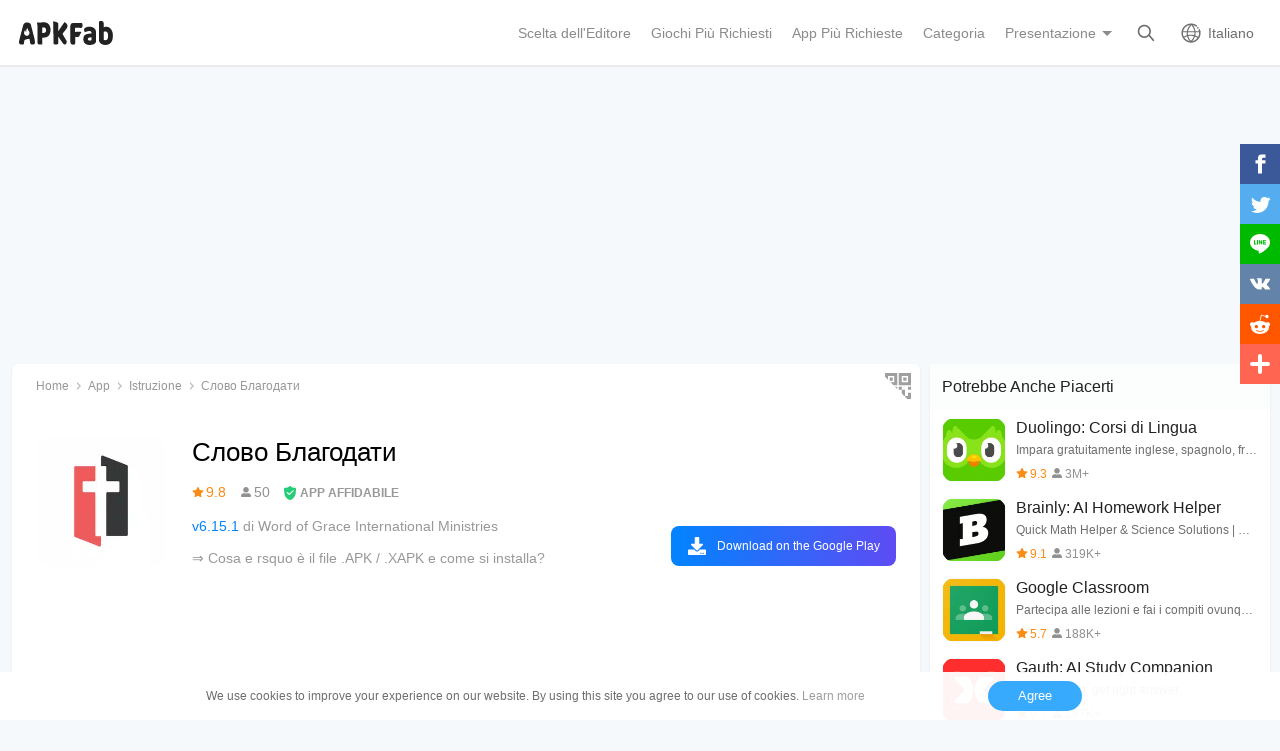

--- FILE ---
content_type: text/html; charset=UTF-8
request_url: https://apkfab.com/it/%D0%A1%D0%BB%D0%BE%D0%B2%D0%BE-%D0%91%D0%BB%D0%B0%D0%B3%D0%BE%D0%B4%D0%B0%D1%82%D0%B8/com.subsplashconsulting.s_4T67DJ
body_size: 13286
content:
<!DOCTYPE html>
<html lang="it-IT">
<head>
    <title>Слово Благодати APK 6.15.1 per Android – Scarica l&#039;ultima Versione di Слово Благодати XAPK (Pacchetto APK) da APKFab.com</title>
    <meta name="description" content="Слово Благодати 6.15.1 ultima versione XAPK (Pacchetto APK) Scarica da Word of Grace International Ministries per Android gratuitamente online su APKFab.com. Мобильное приложение международного служения &quot;Слово благодати&quot; - Ванкувер (США)">
    <meta http-equiv="Content-Type" content="text/html; charset=utf-8">
    <meta name="csrf-token" content="RcsNN4lojAiLjY90SS5zr16hOU49QqH8GMEFL9Qp">
    <meta name="referrer" content="unsafe-url">
    <meta name="viewport" content="width=device-width,initial-scale=1.0,minimum-scale=1.0,maximum-scale=1.0">
    <meta name="monetag" content="5c042e44f1774b9b2f9c72d665ccaf58">
    <meta property="og:type" content="website">
    <meta property="og:site_name" content="APKFab">
    <meta property="og:url" content="https://apkfab.com/it/%D0%A1%D0%BB%D0%BE%D0%B2%D0%BE-%D0%91%D0%BB%D0%B0%D0%B3%D0%BE%D0%B4%D0%B0%D1%82%D0%B8/com.subsplashconsulting.s_4T67DJ">
    <meta property="og:title" content="Слово Благодати APK 6.15.1 per Android – Scarica l&#039;ultima Versione di Слово Благодати XAPK (Pacchetto APK) da APKFab.com">
    <meta property="og:image" content="https://image.winudf.com/v2/image1/Y29tLnN1YnNwbGFzaGNvbnN1bHRpbmcuc180VDY3REpfaWNvbl8xNzU5OTM4MzEzXzAzMg/icon.png?w=&amp;fakeurl=1">
    <meta property="og:description" content="Слово Благодати 6.15.1 ultima versione XAPK (Pacchetto APK) Scarica da Word of Grace International Ministries per Android gratuitamente online su APKFab.com. Мобильное приложение международного служения &quot;Слово благодати&quot; - Ванкувер (США)">
    <link href="https://apkfab.com/favicon.ico" rel="shortcut icon">
    <link rel="canonical" href="https://apkfab.com/it/%D0%A1%D0%BB%D0%BE%D0%B2%D0%BE-%D0%91%D0%BB%D0%B0%D0%B3%D0%BE%D0%B4%D0%B0%D1%82%D0%B8/com.subsplashconsulting.s_4T67DJ">
    <link rel="amphtml" href="https://apkfab.com/it/%D0%A1%D0%BB%D0%BE%D0%B2%D0%BE-%D0%91%D0%BB%D0%B0%D0%B3%D0%BE%D0%B4%D0%B0%D1%82%D0%B8/com.subsplashconsulting.s_4T67DJ/amp">
    <link rel="alternate" href="https://apkfab.com/%D0%A1%D0%BB%D0%BE%D0%B2%D0%BE-%D0%91%D0%BB%D0%B0%D0%B3%D0%BE%D0%B4%D0%B0%D1%82%D0%B8/com.subsplashconsulting.s_4T67DJ" hreflang="x-default">
    <link rel="alternate" href="https://apkfab.com/%D0%A1%D0%BB%D0%BE%D0%B2%D0%BE-%D0%91%D0%BB%D0%B0%D0%B3%D0%BE%D0%B4%D0%B0%D1%82%D0%B8/com.subsplashconsulting.s_4T67DJ" hreflang="en">
    <link rel="alternate" href="https://apkfab.com/zh/%D0%A1%D0%BB%D0%BE%D0%B2%D0%BE-%D0%91%D0%BB%D0%B0%D0%B3%D0%BE%D0%B4%D0%B0%D1%82%D0%B8/com.subsplashconsulting.s_4T67DJ" hreflang="zh-Hant">
    <link rel="alternate" href="https://apkfab.com/jp/%D0%A1%D0%BB%D0%BE%D0%B2%D0%BE-%D0%91%D0%BB%D0%B0%D0%B3%D0%BE%D0%B4%D0%B0%D1%82%D0%B8/com.subsplashconsulting.s_4T67DJ" hreflang="ja">
    <link rel="alternate" href="https://apkfab.com/de/%D0%A1%D0%BB%D0%BE%D0%B2%D0%BE-%D0%91%D0%BB%D0%B0%D0%B3%D0%BE%D0%B4%D0%B0%D1%82%D0%B8/com.subsplashconsulting.s_4T67DJ" hreflang="de">
    <link rel="alternate" href="https://apkfab.com/it/%D0%A1%D0%BB%D0%BE%D0%B2%D0%BE-%D0%91%D0%BB%D0%B0%D0%B3%D0%BE%D0%B4%D0%B0%D1%82%D0%B8/com.subsplashconsulting.s_4T67DJ" hreflang="it-IT">
    <link rel="alternate" href="https://apkfab.com/es/%D0%A1%D0%BB%D0%BE%D0%B2%D0%BE-%D0%91%D0%BB%D0%B0%D0%B3%D0%BE%D0%B4%D0%B0%D1%82%D0%B8/com.subsplashconsulting.s_4T67DJ" hreflang="es-ES">
    <link rel="alternate" href="https://apkfab.com/ru/%D0%A1%D0%BB%D0%BE%D0%B2%D0%BE-%D0%91%D0%BB%D0%B0%D0%B3%D0%BE%D0%B4%D0%B0%D1%82%D0%B8/com.subsplashconsulting.s_4T67DJ" hreflang="ru-RU">
    <link rel="alternate" href="https://apkfab.com/br/%D0%A1%D0%BB%D0%BE%D0%B2%D0%BE-%D0%91%D0%BB%D0%B0%D0%B3%D0%BE%D0%B4%D0%B0%D1%82%D0%B8/com.subsplashconsulting.s_4T67DJ" hreflang="pt-BR">
    <link rel="stylesheet" href="https://apkfab.com/css/detail.css?id=7de0acabc76f7cd6470e">
    <link rel="manifest" href="https://apkfab.com/manifest.json">
        <script>
        const percentage = 25;
        const uid = "2df9f962-0043-11f1-98a4-b6ed0e0c1859";
        const ad_percentage = 100;
        console.log('uid ', uid, ' percentage ', percentage, '  config ', ad_percentage);
    </script>
    <script async src="https://www.googletagmanager.com/gtag/js?id=G-2C8SKDWBPK"></script>
    <script>
        window.dataLayer = window.dataLayer || [];
        function gtag(){dataLayer.push(arguments);}
        gtag('js', new Date());
        gtag('config', 'G-2C8SKDWBPK');
    </script>
        <script async src="https://pagead2.googlesyndication.com/pagead/js/adsbygoogle.js?client=ca-pub-6856403849032290"
crossorigin="anonymous"></script>
    <script>
        (function() {
            const keyUserInteraction = '__first_interaction_type__';

            window.__firstInteractionType = localStorage.getItem(keyUserInteraction) || null;

            const interactionEventsConfig = [
                { name: 'click', target: document },
                { name: 'keydown', target: document },
                { name: 'mousemove', target: document },
                { name: 'touchstart', target: document, options: { passive: true } },
                { name: 'scroll', target: window, options: { passive: true } },
            ];

            function handleFirstInteraction(event) {
                if (window.__firstInteractionType) {
                return;
                }

                const eventType = event.type;

                window.__firstInteractionType = eventType;

                if (window._reporter) {
                    window._reporter.setPublicParams({
                        first_interaction: eventType,
                    });
                }

                localStorage.setItem(keyUserInteraction, eventType);

                removeInteractionListeners();
            }

            function attachInteractionListeners() {
                if (!window.__firstInteractionType) {
                interactionEventsConfig.forEach(({ name, target, options }) => {
                    target.addEventListener(name, handleFirstInteraction, options);
                });

                return;
                }

            }

            function removeInteractionListeners() {
                interactionEventsConfig.forEach(({ name, target, options }) => {
                target.removeEventListener(name, handleFirstInteraction, options);
                });
            }

            attachInteractionListeners();
        })();
    </script>
</head>
<body >
<header id="header" >
    <a href="https://apkfab.com/it" id="logo"></a>
    <div class="menu_box_big">
                    <div class="item">
                <div class="current-lang">Italiano</div>
                            <div class="item-option item-lang item-more" style="display: none">
                                    <a href="https://apkfab.com/%D0%A1%D0%BB%D0%BE%D0%B2%D0%BE-%D0%91%D0%BB%D0%B0%D0%B3%D0%BE%D0%B4%D0%B0%D1%82%D0%B8/com.subsplashconsulting.s_4T67DJ">English</a>
                                    <a href="https://apkfab.com/zh/%D0%A1%D0%BB%D0%BE%D0%B2%D0%BE-%D0%91%D0%BB%D0%B0%D0%B3%D0%BE%D0%B4%D0%B0%D1%82%D0%B8/com.subsplashconsulting.s_4T67DJ">繁體中文</a>
                                    <a href="https://apkfab.com/jp/%D0%A1%D0%BB%D0%BE%D0%B2%D0%BE-%D0%91%D0%BB%D0%B0%D0%B3%D0%BE%D0%B4%D0%B0%D1%82%D0%B8/com.subsplashconsulting.s_4T67DJ">日本語</a>
                                    <a href="https://apkfab.com/de/%D0%A1%D0%BB%D0%BE%D0%B2%D0%BE-%D0%91%D0%BB%D0%B0%D0%B3%D0%BE%D0%B4%D0%B0%D1%82%D0%B8/com.subsplashconsulting.s_4T67DJ">Deutsch</a>
                                    <a href="https://apkfab.com/it/%D0%A1%D0%BB%D0%BE%D0%B2%D0%BE-%D0%91%D0%BB%D0%B0%D0%B3%D0%BE%D0%B4%D0%B0%D1%82%D0%B8/com.subsplashconsulting.s_4T67DJ">Italiano</a>
                                    <a href="https://apkfab.com/es/%D0%A1%D0%BB%D0%BE%D0%B2%D0%BE-%D0%91%D0%BB%D0%B0%D0%B3%D0%BE%D0%B4%D0%B0%D1%82%D0%B8/com.subsplashconsulting.s_4T67DJ">Español</a>
                                    <a href="https://apkfab.com/ru/%D0%A1%D0%BB%D0%BE%D0%B2%D0%BE-%D0%91%D0%BB%D0%B0%D0%B3%D0%BE%D0%B4%D0%B0%D1%82%D0%B8/com.subsplashconsulting.s_4T67DJ">Pусский</a>
                                    <a href="https://apkfab.com/br/%D0%A1%D0%BB%D0%BE%D0%B2%D0%BE-%D0%91%D0%BB%D0%B0%D0%B3%D0%BE%D0%B4%D0%B0%D1%82%D0%B8/com.subsplashconsulting.s_4T67DJ">Português</a>
                                    <div class="clear"></div>
                </div>
                        </div>
                <a href="https://apkfab.com/it/search" class="item search-icon "></a>
        <div class="menu_box_menu left-menu">
            <a href="https://apkfab.com/it" class="item home"><span>Home</span></a>
            <a href="https://apkfab.com/it/editor-choice" class="item editor-choice"><span>Scelta dell'Editore</span></a>
                    <a href="https://apkfab.com/it/games" class="item games"><span>Giochi Più Richiesti</span></a>
            <a href="https://apkfab.com/it/apps" class="item apps"><span>App Più Richieste</span></a>
            <a href="https://apkfab.com/it/category" class="item category"><span>Categoria</span></a>
            <div class="item">
                <i class="triangle">Presentazione</i>
                <div class="item-option" style="display: none">
                    <a href="https://apkfab.com/it/pre-register" class="pre-register">Pre-Registrazione</a>
                    <a href="https://apkfab.com/it/on-sale" class="on-sale">Limited-Time Sale</a>
                    <a href="https://apkfab.com/it/free-apk-download" class="free-apk-download">APK Downloader</a>
                    <a href="https://apkfab.com/it/upload-apk-file" class="upload-apk">APK Upload</a>
                    <a href="https://apkfab.com/it/apk-downloader-browser-extension" class="browser-extension">Chrome Extension</a>
                    <a href="https://apkfab.com/it/apkfab/com.apkfab.hormes" class="xapk-manager">APKFab APP</a>
                </div>
            </div>
        </div>
        <button id="menu_button"></button>
    </div>
</header>
    <main class="container detail_container"
          data-type="pkg"
          data-pkg="com.subsplashconsulting.s_4T67DJ"
          itemscope
          itemtype="http://schema.org/MobileApplication">
                <script>
        window.adDetailTopGroup = "adsense";
    </script>

    
        
            
        <ins class="adsbygoogle"
                     style="display:block;min-height: 200px;margin: 0 12px 8px;"
                     data-ad-client="ca-pub-6856403849032290"
                     data-ad-slot="9066571222"
                     data-ad-format="auto"
                     data-full-width-responsive="true"></ins>
                <script>
                    (adsbygoogle = window.adsbygoogle || []).push({});
                </script>
    


        <div class="left">
            <div class="left_box">
                <div class="box">
                    <ol class="bread_crumbs" itemscope itemtype="https://schema.org/BreadcrumbList">
    <li itemprop="itemListElement" itemscope itemtype="https://schema.org/ListItem">
        <a itemprop="item" href="https://apkfab.com/it">
            <span itemprop="name">Home</span>
        </a>
        <meta itemprop="position" content="1" />
    </li>
    <li itemprop="itemListElement" itemscope itemtype="https://schema.org/ListItem">
        <a itemscope itemtype="https://schema.org/WebPage" itemprop="item"
           itemid="https://apkfab.com/it/apps"
           href="https://apkfab.com/it/apps">
            <span itemprop="name">App</span>
        </a>
        <meta itemprop="position" content="2" />
    </li>
    <li itemprop="itemListElement" itemscope itemtype="https://schema.org/ListItem">
        <a itemscope itemtype="https://schema.org/WebPage" itemprop="item"
           itemid="https://apkfab.com/it/category/apps/education" href="https://apkfab.com/it/category/apps/education">
            <span itemprop="name">Istruzione</span>
        </a>
        <meta itemprop="position" content="3" />
    </li>
    <li itemprop="itemListElement" itemscope itemtype="https://schema.org/ListItem">
        <span itemprop="name">Слово Благодати</span>
        <meta itemprop="position" content="4" />
    </li>
</ol>
                                        <div class="qrcode_btn" data-fancybox data-src="#detail_qrcode"><span></span></div>
                    
                    <div class="detail_banner">
                        <img src="https://image.winudf.com/v2/image1/Y29tLnN1YnNwbGFzaGNvbnN1bHRpbmcuc180VDY3REpfaWNvbl8xNzU5OTM4MzEzXzAzMg/icon.png?fakeurl=1&amp;h=240&amp;type=webp" class="icon lazy" itemprop="image"
                             alt="download Слово Благодати XAPK"/>
                        <h1 itemprop="name">Слово Благодати</h1>
                        <p>
                            <span class="rating" itemprop="aggregateRating" itemscope itemtype="http://schema.org/AggregateRating">
                                <span class="star_icon" itemprop="ratingValue">9.8</span>
                                <meta itemprop="ratingCount" content="50"/>
                                <meta itemprop="bestRating" content="10"/>
                                <meta itemprop="worstRating" content="1"/>
                            </span>

                                                            <span class="review_icon">50</span>
                            
                                <span class="security" data-fancybox data-src="#details-safe">APP AFFIDABILE</span>
                        </p>
                        <p>
                                                            <span style="color: #0284fe;">v6.15.1</span>
                            
                                                            di 
                                                                    <span class="developers" itemprop="publisher">Word of Grace International Ministries</span>
                                                                                    </p>

                                                <p>
                            <a href="https://apkfab.com/it/how-to-install-apk-xapk" target="_blank" title="&rArr; Cosa e rsquo è il file .APK / .XAPK e come si installa?">
                                &rArr; Cosa e rsquo è il file .APK / .XAPK e come si installa?
                            </a>
                        </p>
                        
                        <div class="button_box">
                            
                            <div class="new_detail_price">
                                <span itemscope itemprop="offers" itemtype="https://schema.org/Offer">
                                                                    <meta itemprop="price" content="0.00"/>
                                    <meta itemprop="priceCurrency" content="USD"/>
                                    <meta itemprop="availability" content="https://schema.org/InStock"/>
                                </span>
                                                            </div>

                            
                            
                            
                                                                                                    
                                        <a class="down_btn" href="https://apkfab.com/it/go?rd=com.subsplashconsulting.s_4T67DJ" target="_blank" rel="nofollow" title="Слово Благодати Scarica" data-ga-event="download_click">
                                             Download on the Google Play
                                        </a>
                                                                            
                                        
                                                                                                
                                                    </div>
                    </div>
                    <div style="min-height: 200px;margin-top: 5px;text-align: center;">
                                        <ins class="adsbygoogle"
                                 style="display:block;min-height: 200px;margin-top: 5px;"
                                 data-ad-client="ca-pub-6856403849032290"
                                 data-ad-slot="3020037626"
                                 data-ad-format="auto"
                                 data-full-width-responsive="true"></ins>
                            <script>
                                (adsbygoogle = window.adsbygoogle || []).push({});
                            </script>
    


                    </div>
                                    <div class="screenshots_swiper">
                        <div class="swiper-container swiper">
                            <div class="swiper-wrapper">
                                                                    <a href="https://image.winudf.com/v2/image1/Y29tLnN1YnNwbGFzaGNvbnN1bHRpbmcuc180VDY3REpfc2NyZWVuXzBfMTc1OTkzODMxM18wMDY/screen-0.jpg?fakeurl=1" itemprop="screenshot" data-fancybox="img" rel="nofollow" class="swiper-slide">
                                        <img src="https://apkfab.com/images/placeholder-transparent.png" data-src="https://image.winudf.com/v2/image1/Y29tLnN1YnNwbGFzaGNvbnN1bHRpbmcuc180VDY3REpfc2NyZWVuXzBfMTc1OTkzODMxM18wMDY/screen-0.jpg?fakeurl=1&amp;h=360&amp;type=webp" class="lazy" height="240"
                                             alt="download Слово Благодати XAPK"/>
                                    </a>
                                                                    <a href="https://image.winudf.com/v2/image1/Y29tLnN1YnNwbGFzaGNvbnN1bHRpbmcuc180VDY3REpfc2NyZWVuXzFfMTc1OTkzODMxNV8wNzc/screen-1.jpg?fakeurl=1" itemprop="screenshot" data-fancybox="img" rel="nofollow" class="swiper-slide">
                                        <img src="https://apkfab.com/images/placeholder-transparent.png" data-src="https://image.winudf.com/v2/image1/Y29tLnN1YnNwbGFzaGNvbnN1bHRpbmcuc180VDY3REpfc2NyZWVuXzFfMTc1OTkzODMxNV8wNzc/screen-1.jpg?fakeurl=1&amp;h=360&amp;type=webp" class="lazy" height="240"
                                             alt="download Слово Благодати XAPK"/>
                                    </a>
                                                                    <a href="https://image.winudf.com/v2/image1/Y29tLnN1YnNwbGFzaGNvbnN1bHRpbmcuc180VDY3REpfc2NyZWVuXzJfMTc1OTkzODMxN18wMDU/screen-2.jpg?fakeurl=1" itemprop="screenshot" data-fancybox="img" rel="nofollow" class="swiper-slide">
                                        <img src="https://apkfab.com/images/placeholder-transparent.png" data-src="https://image.winudf.com/v2/image1/Y29tLnN1YnNwbGFzaGNvbnN1bHRpbmcuc180VDY3REpfc2NyZWVuXzJfMTc1OTkzODMxN18wMDU/screen-2.jpg?fakeurl=1&amp;h=360&amp;type=webp" class="lazy" height="240"
                                             alt="download Слово Благодати XAPK"/>
                                    </a>
                                                                    <a href="https://image.winudf.com/v2/image1/Y29tLnN1YnNwbGFzaGNvbnN1bHRpbmcuc180VDY3REpfc2NyZWVuXzNfMTc1OTkzODMxOF8wMTU/screen-3.jpg?fakeurl=1" itemprop="screenshot" data-fancybox="img" rel="nofollow" class="swiper-slide">
                                        <img src="https://apkfab.com/images/placeholder-transparent.png" data-src="https://image.winudf.com/v2/image1/Y29tLnN1YnNwbGFzaGNvbnN1bHRpbmcuc180VDY3REpfc2NyZWVuXzNfMTc1OTkzODMxOF8wMTU/screen-3.jpg?fakeurl=1&amp;h=360&amp;type=webp" class="lazy" height="240"
                                             alt="download Слово Благодати XAPK"/>
                                    </a>
                                                                    <a href="https://image.winudf.com/v2/image1/Y29tLnN1YnNwbGFzaGNvbnN1bHRpbmcuc180VDY3REpfc2NyZWVuXzRfMTc1OTkzODMyMF8wODI/screen-4.jpg?fakeurl=1" itemprop="screenshot" data-fancybox="img" rel="nofollow" class="swiper-slide">
                                        <img src="https://apkfab.com/images/placeholder-transparent.png" data-src="https://image.winudf.com/v2/image1/Y29tLnN1YnNwbGFzaGNvbnN1bHRpbmcuc180VDY3REpfc2NyZWVuXzRfMTc1OTkzODMyMF8wODI/screen-4.jpg?fakeurl=1&amp;h=360&amp;type=webp" class="lazy" height="240"
                                             alt="download Слово Благодати XAPK"/>
                                    </a>
                                                                    <a href="https://image.winudf.com/v2/image1/Y29tLnN1YnNwbGFzaGNvbnN1bHRpbmcuc180VDY3REpfc2NyZWVuXzVfMTc1OTkzODMyMV8wMDA/screen-5.jpg?fakeurl=1" itemprop="screenshot" data-fancybox="img" rel="nofollow" class="swiper-slide">
                                        <img src="https://apkfab.com/images/placeholder-transparent.png" data-src="https://image.winudf.com/v2/image1/Y29tLnN1YnNwbGFzaGNvbnN1bHRpbmcuc180VDY3REpfc2NyZWVuXzVfMTc1OTkzODMyMV8wMDA/screen-5.jpg?fakeurl=1&amp;h=360&amp;type=webp" class="lazy" height="240"
                                             alt="download Слово Благодати XAPK"/>
                                    </a>
                                                                    <a href="https://image.winudf.com/v2/image1/Y29tLnN1YnNwbGFzaGNvbnN1bHRpbmcuc180VDY3REpfc2NyZWVuXzZfMTc1OTkzODMyM18wNjE/screen-6.jpg?fakeurl=1" itemprop="screenshot" data-fancybox="img" rel="nofollow" class="swiper-slide">
                                        <img src="https://apkfab.com/images/placeholder-transparent.png" data-src="https://image.winudf.com/v2/image1/Y29tLnN1YnNwbGFzaGNvbnN1bHRpbmcuc180VDY3REpfc2NyZWVuXzZfMTc1OTkzODMyM18wNjE/screen-6.jpg?fakeurl=1&amp;h=360&amp;type=webp" class="lazy" height="240"
                                             alt="download Слово Благодати XAPK"/>
                                    </a>
                                                                    <a href="https://image.winudf.com/v2/image1/Y29tLnN1YnNwbGFzaGNvbnN1bHRpbmcuc180VDY3REpfc2NyZWVuXzdfMTc1OTkzODMyNF8wMDk/screen-7.jpg?fakeurl=1" itemprop="screenshot" data-fancybox="img" rel="nofollow" class="swiper-slide">
                                        <img src="https://apkfab.com/images/placeholder-transparent.png" data-src="https://image.winudf.com/v2/image1/Y29tLnN1YnNwbGFzaGNvbnN1bHRpbmcuc180VDY3REpfc2NyZWVuXzdfMTc1OTkzODMyNF8wMDk/screen-7.jpg?fakeurl=1&amp;h=360&amp;type=webp" class="lazy" height="240"
                                             alt="download Слово Благодати XAPK"/>
                                    </a>
                                                                    <a href="https://image.winudf.com/v2/image1/Y29tLnN1YnNwbGFzaGNvbnN1bHRpbmcuc180VDY3REpfc2NyZWVuXzhfMTc1OTkzODMyNl8wODg/screen-8.jpg?fakeurl=1" itemprop="screenshot" data-fancybox="img" rel="nofollow" class="swiper-slide">
                                        <img src="https://apkfab.com/images/placeholder-transparent.png" data-src="https://image.winudf.com/v2/image1/Y29tLnN1YnNwbGFzaGNvbnN1bHRpbmcuc180VDY3REpfc2NyZWVuXzhfMTc1OTkzODMyNl8wODg/screen-8.jpg?fakeurl=1&amp;h=360&amp;type=webp" class="lazy" height="240"
                                             alt="download Слово Благодати XAPK"/>
                                    </a>
                                                                    <a href="https://image.winudf.com/v2/image1/Y29tLnN1YnNwbGFzaGNvbnN1bHRpbmcuc180VDY3REpfc2NyZWVuXzlfMTc1OTkzODMyN18wODg/screen-9.jpg?fakeurl=1" itemprop="screenshot" data-fancybox="img" rel="nofollow" class="swiper-slide">
                                        <img src="https://apkfab.com/images/placeholder-transparent.png" data-src="https://image.winudf.com/v2/image1/Y29tLnN1YnNwbGFzaGNvbnN1bHRpbmcuc180VDY3REpfc2NyZWVuXzlfMTc1OTkzODMyN18wODg/screen-9.jpg?fakeurl=1&amp;h=360&amp;type=webp" class="lazy" height="240"
                                             alt="download Слово Благодати XAPK"/>
                                    </a>
                                                                    <a href="https://image.winudf.com/v2/image1/Y29tLnN1YnNwbGFzaGNvbnN1bHRpbmcuc180VDY3REpfc2NyZWVuXzEwXzE3NTk5MzgzMjlfMDUy/screen-10.jpg?fakeurl=1" itemprop="screenshot" data-fancybox="img" rel="nofollow" class="swiper-slide">
                                        <img src="https://apkfab.com/images/placeholder-transparent.png" data-src="https://image.winudf.com/v2/image1/Y29tLnN1YnNwbGFzaGNvbnN1bHRpbmcuc180VDY3REpfc2NyZWVuXzEwXzE3NTk5MzgzMjlfMDUy/screen-10.jpg?fakeurl=1&amp;h=360&amp;type=webp" class="lazy" height="240"
                                             alt="download Слово Благодати XAPK"/>
                                    </a>
                                                                    <a href="https://image.winudf.com/v2/image1/Y29tLnN1YnNwbGFzaGNvbnN1bHRpbmcuc180VDY3REpfc2NyZWVuXzExXzE3NTk5MzgzMzBfMDE3/screen-11.jpg?fakeurl=1" itemprop="screenshot" data-fancybox="img" rel="nofollow" class="swiper-slide">
                                        <img src="https://apkfab.com/images/placeholder-transparent.png" data-src="https://image.winudf.com/v2/image1/Y29tLnN1YnNwbGFzaGNvbnN1bHRpbmcuc180VDY3REpfc2NyZWVuXzExXzE3NTk5MzgzMzBfMDE3/screen-11.jpg?fakeurl=1&amp;h=360&amp;type=webp" class="lazy" height="240"
                                             alt="download Слово Благодати XAPK"/>
                                    </a>
                                                                    <a href="https://image.winudf.com/v2/image1/Y29tLnN1YnNwbGFzaGNvbnN1bHRpbmcuc180VDY3REpfc2NyZWVuXzEyXzE3NTk5MzgzMzJfMDEw/screen-12.jpg?fakeurl=1" itemprop="screenshot" data-fancybox="img" rel="nofollow" class="swiper-slide">
                                        <img src="https://apkfab.com/images/placeholder-transparent.png" data-src="https://image.winudf.com/v2/image1/Y29tLnN1YnNwbGFzaGNvbnN1bHRpbmcuc180VDY3REpfc2NyZWVuXzEyXzE3NTk5MzgzMzJfMDEw/screen-12.jpg?fakeurl=1&amp;h=360&amp;type=webp" class="lazy" height="240"
                                             alt="download Слово Благодати XAPK"/>
                                    </a>
                                                                    <a href="https://image.winudf.com/v2/image1/Y29tLnN1YnNwbGFzaGNvbnN1bHRpbmcuc180VDY3REpfc2NyZWVuXzEzXzE3NTk5MzgzMzNfMDI4/screen-13.jpg?fakeurl=1" itemprop="screenshot" data-fancybox="img" rel="nofollow" class="swiper-slide">
                                        <img src="https://apkfab.com/images/placeholder-transparent.png" data-src="https://image.winudf.com/v2/image1/Y29tLnN1YnNwbGFzaGNvbnN1bHRpbmcuc180VDY3REpfc2NyZWVuXzEzXzE3NTk5MzgzMzNfMDI4/screen-13.jpg?fakeurl=1&amp;h=360&amp;type=webp" class="lazy" height="240"
                                             alt="download Слово Благодати XAPK"/>
                                    </a>
                                                                    <a href="https://image.winudf.com/v2/image1/Y29tLnN1YnNwbGFzaGNvbnN1bHRpbmcuc180VDY3REpfc2NyZWVuXzE0XzE3NTk5MzgzMzVfMDE1/screen-14.jpg?fakeurl=1" itemprop="screenshot" data-fancybox="img" rel="nofollow" class="swiper-slide">
                                        <img src="https://apkfab.com/images/placeholder-transparent.png" data-src="https://image.winudf.com/v2/image1/Y29tLnN1YnNwbGFzaGNvbnN1bHRpbmcuc180VDY3REpfc2NyZWVuXzE0XzE3NTk5MzgzMzVfMDE1/screen-14.jpg?fakeurl=1&amp;h=360&amp;type=webp" class="lazy" height="240"
                                             alt="download Слово Благодати XAPK"/>
                                    </a>
                                                            </div>
                            <div class="swiper-button-prev"></div>
                            <div class="swiper-button-next"></div>
                        </div>
                    </div>
                
                    
                    <div class="new_detail_describe">
                                                                        <h4>Su Slovo</h4>
                        <div class="item"></div>

                                            <div class="item" itemprop="description">Prima di tutto, abbiamo l&#39;applicazione &quot;Слово благодати&quot;. Quello che puoi fare è:<br>- Слушать и скачивать проповеди;<br>- Inserisci i commenti biblici sull&#39;elenco dei commenti biblici nel programma «Bibliocrazia!»;<br>- Richiedi un nome all&#39;altro;<br>- È possibile utilizzare la radio online;<br>- Lasciare il materiale della conferenza;<br>- Ascolta la musica cristiana tradizionale.<br>Assicurati le proprietà e gli aggiornamenti delle apparecchiature mobili e assicurati senza connessione a Internet! I materiali disponibili sono disponibili.<br>Международное служение «Слово благодати», Ванкувер (США)<br>Versione dell&#39;app mobile: 6.15.1</div>
                    
                                                    <h4>Aggiornamento Slovo 6.15.1</h4>
                            <div class="item">
                                What&#39;s new:<br>- Introducing Group Events! For users with Groups &amp; Messaging enabled, Group Managers can now create and share events within their groups.<br>Improvement:<br>- Bug fixes and general performance improvements.<br>
                            </div>
                        
                        <div class="more">
                            <span>Leggi di Più</span>
                        </div>
                    </div>

                    
                                    <div class="new_detail_tag">
                                                                                                                        <a href="https://apkfab.com/it/category/apps/education" title="Istruzione" class="genre">Istruzione</a>
                                                                                                        </div>
                
                </div>

                
                
                
                
                
                
            
                            <div class="version_history">
    <div class="big_title">
                    Versioni Precedenti            <a href="https://apkfab.com/it/%D0%A1%D0%BB%D0%BE%D0%B2%D0%BE-%D0%91%D0%BB%D0%B0%D0%B3%D0%BE%D0%B4%D0%B0%D1%82%D0%B8/com.subsplashconsulting.s_4T67DJ/versions">Altro</a>
            </div>
                <div class="list">
            <div class="package_info open_info">
                <img src="https://image.winudf.com/v2/image1/Y29tLnN1YnNwbGFzaGNvbnN1bHRpbmcuc180VDY3REpfaWNvbl8xNzU5OTM4MzEzXzAzMg/icon.png?fakeurl=1&amp;h=240&amp;type=webp" class="icon lazy" width="50" height="50" alt="Слово Благодати"/>
                <div class="title">
                    <span class="name">Слово Благодати</span>
                    <span class="version">6.15.1</span>
                                            <span class="xapk">XAPK</span>
                        <span class="obb">APKs</span>
                                    </div>
                <div class="text">
                    <span>October 8, 2025</span>
                    <span>32.9 MB</span>
                </div>
            </div>
            <div class="info-fix">
                <div class="info_box">
                                            <div class="table">
                            <div class="table-row table-head">
                                <div class="table-cell">Variant</div>
                                <div class="table-cell">Arch</div>
                                <div class="table-cell">Version</div>
                                <div class="table-cell">DPI</div>
                                <div class="table-cell"></div>
                            </div>
                                                            <div class="table-row">
                                    <div class="table-cell">
                                        <div class="popup" data-fancybox data-src="#popup_2501_0">
                                            <p>2501</p>
                                            <p>October 8, 2025</p>
                                        </div>
                                        <div class="ver-info" id="popup_2501_0"
                                             style="display: none">
                                            <div class="ver-info-top">
                                                <strong>Слово Благодати</strong>
                                                <span>6.15.1</span>
                                                <span>(2501)</span>
                                            </div>
                                            <div class="ver-info-m">
                                                                                                    <p><strong>Requires Android: </strong>Android 7.0+</p>
                                                                                                                                                    <p><strong>Architecture: </strong>
                                                        arm64-v8a

                                                    </p>
                                                                                                <p><strong>Screen DPI: </strong>nodpi</p>
                                                <p class="word-break"><strong>SHA1: </strong>1796f09d7eca46f8368b30287966e36a0e4748e9</p>
                                                                                                    <p><strong>Base APK: </strong>com.subsplashconsulting.s_4T67DJ.apk</p>
                                                    <p><strong>Split APKs: </strong>config.ar, config.arm64_v8a, config.de, config.en, config.es, config.fr, config.hi, config.in, config.it, config.ja, config.ko, config.my, config.pt, config.ru, config.th, config.tr, config.vi, config.xhdpi, config.zh</p>
                                                                                                <p><strong>Size: </strong>32.9 MB</p>
                                                                                                    <p><strong>What's New: </strong></p>
                                                    <div class="whats_new">
                                                        What&#39;s new:<br>- Introducing Group Events! For users with Groups &amp; Messaging enabled, Group Managers can now create and share events within their groups.<br>Improvement:<br>- Bug fixes and general performance improvements.<br>
                                                    </div>
                                                                                                <div>
                                                    <a class="down_btn" href="https://apkfab.com/it/%D0%A1%D0%BB%D0%BE%D0%B2%D0%BE-%D0%91%D0%BB%D0%B0%D0%B3%D0%BE%D0%B4%D0%B0%D1%82%D0%B8/com.subsplashconsulting.s_4T67DJ/download?sha1=1796f09d7eca46f8368b30287966e36a0e4748e9">Scarica XAPK</a>
                                                </div>
                                            </div>
                                        </div>
                                    </div>
                                    <div class="table-cell">
                                        arm64-v8a
                                    </div>
                                    <div class="table-cell">Android 7.0+</div>
                                    <div class="table-cell">nodpi</div>
                                    <div class="table-cell">
                                        <a href="https://apkfab.com/it/%D0%A1%D0%BB%D0%BE%D0%B2%D0%BE-%D0%91%D0%BB%D0%B0%D0%B3%D0%BE%D0%B4%D0%B0%D1%82%D0%B8/com.subsplashconsulting.s_4T67DJ/download?sha1=1796f09d7eca46f8368b30287966e36a0e4748e9" class="down_text">Scarica XAPK</a>
                                        <a href="https://apkfab.com/it/%D0%A1%D0%BB%D0%BE%D0%B2%D0%BE-%D0%91%D0%BB%D0%B0%D0%B3%D0%BE%D0%B4%D0%B0%D1%82%D0%B8/com.subsplashconsulting.s_4T67DJ/download?sha1=1796f09d7eca46f8368b30287966e36a0e4748e9" class="down-button"></a>
                                    </div>
                                </div>
                                                            <div class="table-row">
                                    <div class="table-cell">
                                        <div class="popup" data-fancybox data-src="#popup_2501_1">
                                            <p>2501</p>
                                            <p>October 8, 2025</p>
                                        </div>
                                        <div class="ver-info" id="popup_2501_1"
                                             style="display: none">
                                            <div class="ver-info-top">
                                                <strong>Слово Благодати</strong>
                                                <span>6.15.1</span>
                                                <span>(2501)</span>
                                            </div>
                                            <div class="ver-info-m">
                                                                                                    <p><strong>Requires Android: </strong>Android 7.0+</p>
                                                                                                                                                    <p><strong>Architecture: </strong>
                                                        armeabi-v7a

                                                    </p>
                                                                                                <p><strong>Screen DPI: </strong>nodpi</p>
                                                <p class="word-break"><strong>SHA1: </strong>eecc30d57df1d0100d6ee8cdc5e171e04a099ba4</p>
                                                                                                    <p><strong>Base APK: </strong>com.subsplashconsulting.s_4T67DJ.apk</p>
                                                    <p><strong>Split APKs: </strong>config.ar, config.armeabi_v7a, config.de, config.en, config.es, config.fr, config.hi, config.in, config.it, config.ja, config.ko, config.my, config.pt, config.ru, config.th, config.tr, config.vi, config.xhdpi, config.zh</p>
                                                                                                <p><strong>Size: </strong>27.66 MB</p>
                                                                                                    <p><strong>What's New: </strong></p>
                                                    <div class="whats_new">
                                                        What&#39;s new:<br>- Introducing Group Events! For users with Groups &amp; Messaging enabled, Group Managers can now create and share events within their groups.<br>Improvement:<br>- Bug fixes and general performance improvements.<br>
                                                    </div>
                                                                                                <div>
                                                    <a class="down_btn" href="https://apkfab.com/it/%D0%A1%D0%BB%D0%BE%D0%B2%D0%BE-%D0%91%D0%BB%D0%B0%D0%B3%D0%BE%D0%B4%D0%B0%D1%82%D0%B8/com.subsplashconsulting.s_4T67DJ/download?sha1=eecc30d57df1d0100d6ee8cdc5e171e04a099ba4">Scarica XAPK</a>
                                                </div>
                                            </div>
                                        </div>
                                    </div>
                                    <div class="table-cell">
                                        armeabi-v7a
                                    </div>
                                    <div class="table-cell">Android 7.0+</div>
                                    <div class="table-cell">nodpi</div>
                                    <div class="table-cell">
                                        <a href="https://apkfab.com/it/%D0%A1%D0%BB%D0%BE%D0%B2%D0%BE-%D0%91%D0%BB%D0%B0%D0%B3%D0%BE%D0%B4%D0%B0%D1%82%D0%B8/com.subsplashconsulting.s_4T67DJ/download?sha1=eecc30d57df1d0100d6ee8cdc5e171e04a099ba4" class="down_text">Scarica XAPK</a>
                                        <a href="https://apkfab.com/it/%D0%A1%D0%BB%D0%BE%D0%B2%D0%BE-%D0%91%D0%BB%D0%B0%D0%B3%D0%BE%D0%B4%D0%B0%D1%82%D0%B8/com.subsplashconsulting.s_4T67DJ/download?sha1=eecc30d57df1d0100d6ee8cdc5e171e04a099ba4" class="down-button"></a>
                                    </div>
                                </div>
                                                            <div class="table-row">
                                    <div class="table-cell">
                                        <div class="popup" data-fancybox data-src="#popup_2501_2">
                                            <p>2501</p>
                                            <p>January 1, 2026</p>
                                        </div>
                                        <div class="ver-info" id="popup_2501_2"
                                             style="display: none">
                                            <div class="ver-info-top">
                                                <strong>Слово Благодати</strong>
                                                <span>6.15.1</span>
                                                <span>(2501)</span>
                                            </div>
                                            <div class="ver-info-m">
                                                                                                    <p><strong>Requires Android: </strong>Android 7.0+</p>
                                                                                                                                                    <p><strong>Architecture: </strong>
                                                        arm64-v8a

                                                    </p>
                                                                                                <p><strong>Screen DPI: </strong>nodpi</p>
                                                <p class="word-break"><strong>SHA1: </strong>14e90d8587859006345a0be22d8700a203fe7edd</p>
                                                                                                    <p><strong>Base APK: </strong>com.subsplashconsulting.s_4T67DJ.apk</p>
                                                    <p><strong>Split APKs: </strong>config.ar, config.arm64_v8a, config.de, config.en, config.es, config.fr, config.hi, config.in, config.it, config.ja, config.ko, config.my, config.pt, config.ru, config.th, config.tr, config.vi, config.xxhdpi, config.zh</p>
                                                                                                <p><strong>Size: </strong>33 MB</p>
                                                                                                    <p><strong>What's New: </strong></p>
                                                    <div class="whats_new">
                                                        What&#39;s new:<br>- Introducing Group Events! For users with Groups &amp; Messaging enabled, Group Managers can now create and share events within their groups.<br>Improvement:<br>- Bug fixes and general performance improvements.<br>
                                                    </div>
                                                                                                <div>
                                                    <a class="down_btn" href="https://apkfab.com/it/%D0%A1%D0%BB%D0%BE%D0%B2%D0%BE-%D0%91%D0%BB%D0%B0%D0%B3%D0%BE%D0%B4%D0%B0%D1%82%D0%B8/com.subsplashconsulting.s_4T67DJ/download?sha1=14e90d8587859006345a0be22d8700a203fe7edd">Scarica XAPK</a>
                                                </div>
                                            </div>
                                        </div>
                                    </div>
                                    <div class="table-cell">
                                        arm64-v8a
                                    </div>
                                    <div class="table-cell">Android 7.0+</div>
                                    <div class="table-cell">nodpi</div>
                                    <div class="table-cell">
                                        <a href="https://apkfab.com/it/%D0%A1%D0%BB%D0%BE%D0%B2%D0%BE-%D0%91%D0%BB%D0%B0%D0%B3%D0%BE%D0%B4%D0%B0%D1%82%D0%B8/com.subsplashconsulting.s_4T67DJ/download?sha1=14e90d8587859006345a0be22d8700a203fe7edd" class="down_text">Scarica XAPK</a>
                                        <a href="https://apkfab.com/it/%D0%A1%D0%BB%D0%BE%D0%B2%D0%BE-%D0%91%D0%BB%D0%B0%D0%B3%D0%BE%D0%B4%D0%B0%D1%82%D0%B8/com.subsplashconsulting.s_4T67DJ/download?sha1=14e90d8587859006345a0be22d8700a203fe7edd" class="down-button"></a>
                                    </div>
                                </div>
                                                            <div class="table-row">
                                    <div class="table-cell">
                                        <div class="popup" data-fancybox data-src="#popup_2501_3">
                                            <p>2501</p>
                                            <p>January 6, 2026</p>
                                        </div>
                                        <div class="ver-info" id="popup_2501_3"
                                             style="display: none">
                                            <div class="ver-info-top">
                                                <strong>Слово Благодати</strong>
                                                <span>6.15.1</span>
                                                <span>(2501)</span>
                                            </div>
                                            <div class="ver-info-m">
                                                                                                    <p><strong>Requires Android: </strong>Android 7.0+</p>
                                                                                                                                                    <p><strong>Architecture: </strong>
                                                        arm64-v8a

                                                    </p>
                                                                                                <p><strong>Screen DPI: </strong>nodpi</p>
                                                <p class="word-break"><strong>SHA1: </strong>655189210e5bfbb0f67a6b94cbad4d4acc926bf2</p>
                                                                                                    <p><strong>Base APK: </strong>com.subsplashconsulting.s_4T67DJ.apk</p>
                                                    <p><strong>Split APKs: </strong>config.ar, config.arm64_v8a, config.de, config.en, config.es, config.fr, config.hi, config.in, config.it, config.ja, config.ko, config.my, config.pt, config.ru, config.th, config.tr, config.vi, config.xxxhdpi, config.zh</p>
                                                                                                <p><strong>Size: </strong>33.05 MB</p>
                                                                                                    <p><strong>What's New: </strong></p>
                                                    <div class="whats_new">
                                                        What&#39;s new:<br>- Introducing Group Events! For users with Groups &amp; Messaging enabled, Group Managers can now create and share events within their groups.<br>Improvement:<br>- Bug fixes and general performance improvements.<br>
                                                    </div>
                                                                                                <div>
                                                    <a class="down_btn" href="https://apkfab.com/it/%D0%A1%D0%BB%D0%BE%D0%B2%D0%BE-%D0%91%D0%BB%D0%B0%D0%B3%D0%BE%D0%B4%D0%B0%D1%82%D0%B8/com.subsplashconsulting.s_4T67DJ/download?sha1=655189210e5bfbb0f67a6b94cbad4d4acc926bf2">Scarica XAPK</a>
                                                </div>
                                            </div>
                                        </div>
                                    </div>
                                    <div class="table-cell">
                                        arm64-v8a
                                    </div>
                                    <div class="table-cell">Android 7.0+</div>
                                    <div class="table-cell">nodpi</div>
                                    <div class="table-cell">
                                        <a href="https://apkfab.com/it/%D0%A1%D0%BB%D0%BE%D0%B2%D0%BE-%D0%91%D0%BB%D0%B0%D0%B3%D0%BE%D0%B4%D0%B0%D1%82%D0%B8/com.subsplashconsulting.s_4T67DJ/download?sha1=655189210e5bfbb0f67a6b94cbad4d4acc926bf2" class="down_text">Scarica XAPK</a>
                                        <a href="https://apkfab.com/it/%D0%A1%D0%BB%D0%BE%D0%B2%D0%BE-%D0%91%D0%BB%D0%B0%D0%B3%D0%BE%D0%B4%D0%B0%D1%82%D0%B8/com.subsplashconsulting.s_4T67DJ/download?sha1=655189210e5bfbb0f67a6b94cbad4d4acc926bf2" class="down-button"></a>
                                    </div>
                                </div>
                                                    </div>
                                    </div>
                                <div class="info_box info-download">
                    <div class="table">
                        <div class="table-row table-head">
                            <div class="table-cell"></div>
                        </div>
                                                    <div class="table-row">
                                <div class="table-cell">
                                    <a href="https://apkfab.com/it/%D0%A1%D0%BB%D0%BE%D0%B2%D0%BE-%D0%91%D0%BB%D0%B0%D0%B3%D0%BE%D0%B4%D0%B0%D1%82%D0%B8/com.subsplashconsulting.s_4T67DJ/download?sha1=1796f09d7eca46f8368b30287966e36a0e4748e9" class="down_text">Scarica XAPK</a>
                                    <a href="https://apkfab.com/it/%D0%A1%D0%BB%D0%BE%D0%B2%D0%BE-%D0%91%D0%BB%D0%B0%D0%B3%D0%BE%D0%B4%D0%B0%D1%82%D0%B8/com.subsplashconsulting.s_4T67DJ/download?sha1=1796f09d7eca46f8368b30287966e36a0e4748e9" class="down-button"></a>
                                </div>
                            </div>
                                                    <div class="table-row">
                                <div class="table-cell">
                                    <a href="https://apkfab.com/it/%D0%A1%D0%BB%D0%BE%D0%B2%D0%BE-%D0%91%D0%BB%D0%B0%D0%B3%D0%BE%D0%B4%D0%B0%D1%82%D0%B8/com.subsplashconsulting.s_4T67DJ/download?sha1=eecc30d57df1d0100d6ee8cdc5e171e04a099ba4" class="down_text">Scarica XAPK</a>
                                    <a href="https://apkfab.com/it/%D0%A1%D0%BB%D0%BE%D0%B2%D0%BE-%D0%91%D0%BB%D0%B0%D0%B3%D0%BE%D0%B4%D0%B0%D1%82%D0%B8/com.subsplashconsulting.s_4T67DJ/download?sha1=eecc30d57df1d0100d6ee8cdc5e171e04a099ba4" class="down-button"></a>
                                </div>
                            </div>
                                                    <div class="table-row">
                                <div class="table-cell">
                                    <a href="https://apkfab.com/it/%D0%A1%D0%BB%D0%BE%D0%B2%D0%BE-%D0%91%D0%BB%D0%B0%D0%B3%D0%BE%D0%B4%D0%B0%D1%82%D0%B8/com.subsplashconsulting.s_4T67DJ/download?sha1=14e90d8587859006345a0be22d8700a203fe7edd" class="down_text">Scarica XAPK</a>
                                    <a href="https://apkfab.com/it/%D0%A1%D0%BB%D0%BE%D0%B2%D0%BE-%D0%91%D0%BB%D0%B0%D0%B3%D0%BE%D0%B4%D0%B0%D1%82%D0%B8/com.subsplashconsulting.s_4T67DJ/download?sha1=14e90d8587859006345a0be22d8700a203fe7edd" class="down-button"></a>
                                </div>
                            </div>
                                                    <div class="table-row">
                                <div class="table-cell">
                                    <a href="https://apkfab.com/it/%D0%A1%D0%BB%D0%BE%D0%B2%D0%BE-%D0%91%D0%BB%D0%B0%D0%B3%D0%BE%D0%B4%D0%B0%D1%82%D0%B8/com.subsplashconsulting.s_4T67DJ/download?sha1=655189210e5bfbb0f67a6b94cbad4d4acc926bf2" class="down_text">Scarica XAPK</a>
                                    <a href="https://apkfab.com/it/%D0%A1%D0%BB%D0%BE%D0%B2%D0%BE-%D0%91%D0%BB%D0%B0%D0%B3%D0%BE%D0%B4%D0%B0%D1%82%D0%B8/com.subsplashconsulting.s_4T67DJ/download?sha1=655189210e5bfbb0f67a6b94cbad4d4acc926bf2" class="down-button"></a>
                                </div>
                            </div>
                                            </div>
                </div>
                
            </div>
            <div class="v_h_button button_down  open_button ">
                                    <button class="down"><span>4 Variants</span></button>
                    <div class="more-apk">
                        <span></span>
                    </div>
                            </div>
        </div>
                    <div class="list">
            <div class="package_info open_info">
                <img src="https://image.winudf.com/v2/image1/Y29tLnN1YnNwbGFzaGNvbnN1bHRpbmcuc180VDY3REpfaWNvbl8xNzU5OTM4MzEzXzAzMg/icon.png?fakeurl=1&amp;h=240&amp;type=webp" class="icon lazy" width="50" height="50" alt="Слово Благодати"/>
                <div class="title">
                    <span class="name">Слово Благодати</span>
                    <span class="version">6.2.2</span>
                                            <span class="apk">APK</span>
                                    </div>
                <div class="text">
                    <span>May 24, 2023</span>
                    <span>69.88 MB</span>
                </div>
            </div>
            <div class="info-fix">
                <div class="info_box">
                                                                        <p><strong>Requires Android: </strong>Android 7.0+</p>
                                                                            <p><strong>Architecture: </strong>
                                arm64-v8a, armeabi, armeabi-v7a, x86, x86_64
                            </p>
                                                <p><strong>Screen DPI: </strong>nodpi</p>
                        <p class="word-break"><strong>SHA1: </strong>3846c6a81c7fea5f07c1baea0bb1104f1d662810</p>
                        <p><strong>Size: </strong>69.88 MB</p>
                                                    <p><strong>What's New: </strong></p>
                            <div class="whats_new">
                                - Bug fixes and performance improvements<br>
                            </div>
                                                            </div>
                
            </div>
            <div class="v_h_button button_down ">
                                    <a class="down" href="https://apkfab.com/it/%D0%A1%D0%BB%D0%BE%D0%B2%D0%BE-%D0%91%D0%BB%D0%B0%D0%B3%D0%BE%D0%B4%D0%B0%D1%82%D0%B8/com.subsplashconsulting.s_4T67DJ/download?sha1=3846c6a81c7fea5f07c1baea0bb1104f1d662810"><span>Scarica</span></a>
                            </div>
        </div>
                    <div class="list">
            <div class="package_info open_info">
                <img src="https://image.winudf.com/v2/image1/Y29tLnN1YnNwbGFzaGNvbnN1bHRpbmcuc180VDY3REpfaWNvbl8xNzU5OTM4MzEzXzAzMg/icon.png?fakeurl=1&amp;h=240&amp;type=webp" class="icon lazy" width="50" height="50" alt="Слово Благодати"/>
                <div class="title">
                    <span class="name">Слово Благодати</span>
                    <span class="version">6.1.7</span>
                                            <span class="apk">APK</span>
                                    </div>
                <div class="text">
                    <span>March 14, 2023</span>
                    <span>69.81 MB</span>
                </div>
            </div>
            <div class="info-fix">
                <div class="info_box">
                                                                        <p><strong>Requires Android: </strong>Android 7.0+</p>
                                                                            <p><strong>Architecture: </strong>
                                arm64-v8a, armeabi, armeabi-v7a, x86, x86_64
                            </p>
                                                <p><strong>Screen DPI: </strong>nodpi</p>
                        <p class="word-break"><strong>SHA1: </strong>63a7fd23f07ec0b3b3b168933789a8a72781f9cd</p>
                        <p><strong>Size: </strong>69.81 MB</p>
                                                    <p><strong>What's New: </strong></p>
                            <div class="whats_new">
                                - Bug fixes and performance improvements<br>- Media improvements<br>
                            </div>
                                                            </div>
                
            </div>
            <div class="v_h_button button_down ">
                                    <a class="down" href="https://apkfab.com/it/%D0%A1%D0%BB%D0%BE%D0%B2%D0%BE-%D0%91%D0%BB%D0%B0%D0%B3%D0%BE%D0%B4%D0%B0%D1%82%D0%B8/com.subsplashconsulting.s_4T67DJ/download?sha1=63a7fd23f07ec0b3b3b168933789a8a72781f9cd"><span>Scarica</span></a>
                            </div>
        </div>
                    <div class="list">
            <div class="package_info open_info">
                <img src="https://image.winudf.com/v2/image1/Y29tLnN1YnNwbGFzaGNvbnN1bHRpbmcuc180VDY3REpfaWNvbl8xNzU5OTM4MzEzXzAzMg/icon.png?fakeurl=1&amp;h=240&amp;type=webp" class="icon lazy" width="50" height="50" alt="Слово Благодати"/>
                <div class="title">
                    <span class="name">Слово Благодати</span>
                    <span class="version">6.1.1</span>
                                            <span class="apk">APK</span>
                                    </div>
                <div class="text">
                    <span>February 19, 2023</span>
                    <span>69.81 MB</span>
                </div>
            </div>
            <div class="info-fix">
                <div class="info_box">
                                                                        <p><strong>Requires Android: </strong>Android 7.0+</p>
                                                                            <p><strong>Architecture: </strong>
                                arm64-v8a, armeabi, armeabi-v7a, x86, x86_64
                            </p>
                                                <p><strong>Screen DPI: </strong>nodpi</p>
                        <p class="word-break"><strong>SHA1: </strong>f4f0c4c288fd0e8069017815e6e961f6f20c159d</p>
                        <p><strong>Size: </strong>69.81 MB</p>
                                                    <p><strong>What's New: </strong></p>
                            <div class="whats_new">
                                - Bug fixes and performance improvements<br>- Media improvements<br>
                            </div>
                                                            </div>
                
            </div>
            <div class="v_h_button button_down ">
                                    <a class="down" href="https://apkfab.com/it/%D0%A1%D0%BB%D0%BE%D0%B2%D0%BE-%D0%91%D0%BB%D0%B0%D0%B3%D0%BE%D0%B4%D0%B0%D1%82%D0%B8/com.subsplashconsulting.s_4T67DJ/download?sha1=f4f0c4c288fd0e8069017815e6e961f6f20c159d"><span>Scarica</span></a>
                            </div>
        </div>
                                                                                                        </div>
            
                <div class="box">
                    <div class="detail_more_info">
    <div class="detail_title">Maggiori Informazioni</div>
    <div class="item packageName">
        <p>Nome Pacchetto:</p>
        <p>
            <a href="https://apkfab.com/it/%D0%A1%D0%BB%D0%BE%D0%B2%D0%BE-%D0%91%D0%BB%D0%B0%D0%B3%D0%BE%D0%B4%D0%B0%D1%82%D0%B8/com.subsplashconsulting.s_4T67DJ">com.subsplashconsulting.s_4T67DJ</a>
        </p>
    </div>

    <div class="item category">
        <p>Categoria:</p>
        <p>
            <a href="https://apkfab.com/it/category/apps/education">
                <span itemprop="applicationSubCategory">Istruzione</span>
            </a>
            <a href="https://apkfab.com/it/apps">
                <span itemprop="applicationCategory">
                App
                </span>
            </a>
        </p>
    </div>

            <div class="item publish-date">
            <p>Data Aggiornamento:</p>
            <p itemprop="datePublished">2026-01-06</p>
        </div>
    
    <div class="item version">
        <p>Ultima Versione:</p>
        <p itemprop="version">6.15.1</p>
    </div>

    <div class="item need-update">
        <p>Aggiornamento Necessario:</p>
        <p>
            <a href="https://apkfab.com/it/report?package_id=com.subsplashconsulting.s_4T67DJ&amp;reason=update"
               target="_blank" rel="nofollow">Invia l'ultima versione</a>
        </p>
    </div>

            <div class="item get-it-on">
            <p>Disponibile su:</p>
            <p>
                                    <a href="https://apkfab.com/it/go?rd=com.subsplashconsulting.s_4T67DJ" target="_blank"
                       rel="nofollow">Google Play</a>
                            </p>
        </div>
    
    <div class="item requirements">
        <p>Requisiti:</p>
        <p>Android 7.0+</p>
        <meta itemprop="operatingSystem" content="ANDROID"/>
    </div>

    <div class="item report">
        <p>Rapporto:</p>
        <p>
            <a href="https://apkfab.com/it/report?package_id=com.subsplashconsulting.s_4T67DJ" target="_blank"
               rel="nofollow">Segnala come inappropriato</a>
        </p>
    </div>
    <div class="clear"></div>
</div>
                </div>

            </div>
        </div>
        <div class="right">
            
            
            <div class="box detail_related">
                <div class="title">
                                            Potrebbe Anche Piacerti
                                    </div>
                                                            <a href="https://apkfab.com/it/duolingo-learn-languages-free/com.duolingo" class="item" title="Duolingo: Corsi di Lingua">
                            <div class="icon">
                                <img src="https://apkfab.com/images/placeholder-transparent.png"
                                     data-src="https://image.winudf.com/v2/image1/Y29tLmR1b2xpbmdvX2ljb25fMTc1OTEzMzk5NV8wOTk/icon.png?fakeurl=1&amp;h=240&amp;type=webp" width="80" height="80" class="lazy"
                                     alt="Duolingo: Corsi di Lingua">
                            </div>
                            <div class="text">
                                <p>Duolingo: Corsi di Lingua</p>
                                <p> Impara gratuitamente inglese, spagnolo, francese, tedesco e altre lingue. </p>
                                <p>
                                                                            <span class="star_icon">9.3</span>
                                                                                                                <span
                                            class="review_icon">3M+</span>
                                                                    </p>
                            </div>
                        </a>
                                                                                <a href="https://apkfab.com/it/brainly-homework-help-answers/co.brainly" class="item" title="Brainly: AI Homework Helper">
                            <div class="icon">
                                <img src="https://apkfab.com/images/placeholder-transparent.png"
                                     data-src="https://image.winudf.com/v2/image1/Y28uYnJhaW5seV9pY29uXzE3NTc2NjA2MTFfMDc1/icon.png?fakeurl=1&amp;h=240&amp;type=webp" width="80" height="80" class="lazy"
                                     alt="Brainly: AI Homework Helper">
                            </div>
                            <div class="text">
                                <p>Brainly: AI Homework Helper</p>
                                <p> Quick Math Helper &amp; Science Solutions | Get Homework Answers for School Doubts </p>
                                <p>
                                                                            <span class="star_icon">9.1</span>
                                                                                                                <span
                                            class="review_icon">319K+</span>
                                                                    </p>
                            </div>
                        </a>
                                                                                <a href="https://apkfab.com/it/google-classroom/com.google.android.apps.classroom" class="item" title="Google Classroom">
                            <div class="icon">
                                <img src="https://apkfab.com/images/placeholder-transparent.png"
                                     data-src="https://image.winudf.com/v2/image1/Y29tLmdvb2dsZS5hbmRyb2lkLmFwcHMuY2xhc3Nyb29tX2ljb25fMTU3NDI3NTEwN18wMzA/icon.png?fakeurl=1&amp;h=240&amp;type=webp" width="80" height="80" class="lazy"
                                     alt="Google Classroom">
                            </div>
                            <div class="text">
                                <p>Google Classroom</p>
                                <p> Partecipa alle lezioni e fai i compiti ovunque ti trovi. </p>
                                <p>
                                                                            <span class="star_icon">5.7</span>
                                                                                                                <span
                                            class="review_icon">188K+</span>
                                                                    </p>
                            </div>
                        </a>
                                                                                <a href="https://apkfab.com/it/gauthmath-math-homework-solver/com.education.android.h.intelligence" class="item" title="Gauth: AI Study Companion">
                            <div class="icon">
                                <img src="https://apkfab.com/images/placeholder-transparent.png"
                                     data-src="https://image.winudf.com/v2/image1/Y29tLmVkdWNhdGlvbi5hbmRyb2lkLmguaW50ZWxsaWdlbmNlX2ljb25fMTcwMzU2NDk4Nl8wMjk/icon.png?fakeurl=1&amp;h=240&amp;type=webp" width="80" height="80" class="lazy"
                                     alt="Gauth: AI Study Companion">
                            </div>
                            <div class="text">
                                <p>Gauth: AI Study Companion</p>
                                <p> Ask anything, get right answer </p>
                                <p>
                                                                            <span class="star_icon">9.7</span>
                                                                                                                <span
                                            class="review_icon">167K+</span>
                                                                    </p>
                            </div>
                        </a>
                                                                                <a href="https://apkfab.com/it/learn-languages-with-memrise/com.memrise.android.memrisecompanion" class="item" title="Memrise: Lingue per la vita">
                            <div class="icon">
                                <img src="https://apkfab.com/images/placeholder-transparent.png"
                                     data-src="https://image.winudf.com/v2/image1/Y29tLm1lbXJpc2UuYW5kcm9pZC5tZW1yaXNlY29tcGFuaW9uX2ljb25fMTY0Nzg1ODg3MF8wODY/icon.png?fakeurl=1&amp;h=240&amp;type=webp" width="80" height="80" class="lazy"
                                     alt="Memrise: Lingue per la vita">
                            </div>
                            <div class="text">
                                <p>Memrise: Lingue per la vita</p>
                                <p> Fai del 2026 il tuo anno! Impara una lingua e parla con sicurezza. </p>
                                <p>
                                                                            <span class="star_icon">9.0</span>
                                                                                                                <span
                                            class="review_icon">112K+</span>
                                                                    </p>
                            </div>
                        </a>
                                                                                                    </div>
                    </div>
        <div class="clear"></div>
        <div class="details_safe" id="details-safe" style="display: none">
            <div class="title">Sicuro da Scaricare</div>
            <p>APKFab.com e il link per il download di questa app sono sicuri al 100%. Tutti i link per il download delle app elencate su APKFab.com provengono da Google Play Store o sono inviati dagli utenti. Per le app da Google Play Store, APKFab.com non le modificherà in alcun modo. Per le app inviate dagli utenti, APKFab.com verificherà la sicurezza della firma APK prima di rilasciarle sul nostro sito web.</p>
            <button class="closed" data-fancybox-close="">Ho capito</button>
        </div>
    </main>
<div id="footer">
    <div class="container">
        <div class="item">
            <div class="title">Migliori App Android</div>
            <ul class="item-ul">
                                <li>
                    <a href="https://apkfab.com/it/whatsapp-messenger/com.whatsapp" title="WhatsApp">
                        WhatsApp
                                                    Pacchetto APK
                                            </a>
                </li>
                                <li>
                    <a href="https://apkfab.com/it/chatgpt/com.openai.chatgpt" title="ChatGPT">
                        ChatGPT
                                                    Pacchetto APK
                                            </a>
                </li>
                                <li>
                    <a href="https://apkfab.com/it/google-gemini/com.google.android.apps.bard" title="Gemini">
                        Gemini
                                                    Pacchetto APK
                                            </a>
                </li>
                                <li>
                    <a href="https://apkfab.com/it/duolingo-learn-languages-free/com.duolingo" title="Duolingo">
                        Duolingo
                                                    Pacchetto APK
                                            </a>
                </li>
                                <li>
                    <a href="https://apkfab.com/it/facebook/com.facebook.katana" title="Facebook">
                        Facebook
                                                    APK
                                            </a>
                </li>
                                <li>
                    <a href="https://apkfab.com/it/whatsapp-business/com.whatsapp.w4b" title="WhatsApp Business">
                        WhatsApp Business
                                                    Pacchetto APK
                                            </a>
                </li>
                                <li>
                    <a href="https://apkfab.com/it/phone/com.google.android.dialer" title="Telefono">
                        Telefono
                                                    APK
                                            </a>
                </li>
                                <li>
                    <a href="https://apkfab.com/it/instagram/com.instagram.android" title="Instagram">
                        Instagram
                                                    Pacchetto APK
                                            </a>
                </li>
                                <li>
                    <a href="https://apkfab.com/it/messages/com.google.android.apps.messaging" title="Messaggi">
                        Messaggi
                                                    APK
                                            </a>
                </li>
                                <li>
                    <a href="https://apkfab.com/it/youtube/com.google.android.youtube" title="YouTube">
                        YouTube
                                                    APK
                                            </a>
                </li>
                            </ul>
        </div>
        <div class="item">
            <div class="title">Migliori Giochi Android</div>
            <ul class="item-ul">
                                    <li>
                        <a href="https://apkfab.com/it/vita-mahjong-for-seniors/com.vitastudio.mahjong" title="Vita Mahjong">
                            Vita Mahjong
                                                            Pacchetto APK
                                                    </a>
                    </li>
                                    <li>
                        <a href="https://apkfab.com/it/garena-free-fire-anniversary/com.dts.freefireth" title="Free Fire">
                            Free Fire
                                                            Pacchetto APK
                                                    </a>
                    </li>
                                    <li>
                        <a href="https://apkfab.com/it/block-blast-adventure-master/com.block.juggle" title="Block Blast!">
                            Block Blast!
                                                            Pacchetto APK
                                                    </a>
                    </li>
                                    <li>
                        <a href="https://apkfab.com/it/garena-free-fire-max/com.dts.freefiremax" title="Free Fire MAX">
                            Free Fire MAX
                                                            Pacchetto APK
                                                    </a>
                    </li>
                                    <li>
                        <a href="https://apkfab.com/it/avatar-world-games-for-kids/com.pazugames.avatarworld" title="Avatar World">
                            Avatar World
                                                            Pacchetto APK
                                                    </a>
                    </li>
                                    <li>
                        <a href="https://apkfab.com/it/fifa-soccer/com.ea.gp.fifamobile" title="FC Mobile">
                            FC Mobile
                                                            APK
                                                    </a>
                    </li>
                                    <li>
                        <a href="https://apkfab.com/it/clash-royale/com.supercell.clashroyale" title="Clash Royale">
                            Clash Royale
                                                            Pacchetto APK
                                                    </a>
                    </li>
                                    <li>
                        <a href="https://apkfab.com/it/royal-kingdom/com.dreamgames.royalkingdom" title="Royal Kingdom">
                            Royal Kingdom
                                                            Pacchetto APK
                                                    </a>
                    </li>
                                    <li>
                        <a href="https://apkfab.com/it/royal-match/com.dreamgames.royalmatch" title="Royal Match">
                            Royal Match
                                                            Pacchetto APK
                                                    </a>
                    </li>
                                    <li>
                        <a href="https://apkfab.com/it/tile-explorer-triple-match/com.oakever.tiletrip" title="Tile Explorer">
                            Tile Explorer
                                                            Pacchetto APK
                                                    </a>
                    </li>
                            </ul>
        </div>
        <div class="item">
            <div class="title">Servizio Clienti</div>
            <ul class="item-ul">
                <li>
                    <a href="https://apkfab.com/it/contact-us" title="Contattaci">Contattaci</a>
                </li>
                <li>
                    <a href="https://apkfab.com/it/report" title="Segnala Abuso" rel="nofollow">Segnala Abuso</a>
                </li>
                <li>
                    <a href="https://apkfab.com/it/terms" title="Termini">Termini</a>
                </li>
                <li>
                    <a href="https://apkfab.com/it/copyright-policy" title="Copyright Policy">Copyright Policy</a>
                </li>
                <li>
                    <a href="https://apkfab.com/it/cookie-policy" title="Informativa sui Cookie">Informativa sui Cookie</a>
                </li>
                <li>
                    <a href="https://apkfab.com/it/privacy-policy" title="Privacy Policy">Privacy Policy</a>
                </li>
                <li>
                    <a href="https://apkfab.com/it/refund-faqs" title="Domande Frequenti sula Politica di Rimborso">Domande Frequenti sula Politica di Rimborso</a>
                </li>
                <li>
                    <a href="https://apkfab.com/it/about-us" title="Si di Noi">Si di Noi</a>
                </li>
            </ul>
        </div>
        <div class="item">
            <div class="title">Tutorial</div>
            <ul class="item-ul">
                <li>
                    <a href="https://apkfab.com/it/how-to-install-apk-xapk" title="What is .APK File?">What is .APK File?</a>
                </li>
                <li>
                    <a href="https://apkfab.com/it/how-to-install-apk-xapk" title="What is .XAPK File?">What is .XAPK File?</a>
                </li>
                <li>
                    <a href="https://apkfab.com/it/how-to-install-apk-xapk#tutorial" title="How to Install .XAPK File?">How to Install .XAPK File?</a>
                </li>
                <li>
                    <a href="https://apkfab.com/it/how-to-install-rush-wars-xapk" title="Download Rush Wars XAPK on Android">How to Download Rush Wars APK in All Countries?</a>
                </li>
            </ul>
            <div class="title discover">Presentazione</div>
            <ul class="item-ul">
                <li>
                    <a href="https://apkfab.com/it/apkfab/com.apkfab.hormes" title="APKFab APP">APKFab APP</a>
                </li>
                <li>
                    <a href="https://apkfab.com/it/free-apk-download" title="APK Downloader">APK Downloader</a>
                </li>
                <li>
                    <a href="https://apkfab.com/it/upload-apk-file" title="APK Upload">APK Upload</a>
                </li>
                                <li>
                    <a href="https://apkfab.com/it/toptens" title="Primi Dieci">Primi Dieci</a>
                </li>
            </ul>
            <div class="clear"></div>
        </div>
        <div class="footer-bottom">
            © 2026 APKFab Tutti i diritti riservati.<br />APKFab.com NON è associato o affiliato in alcun modo a Google, Google Play o Android. Android è un marchio di Google Inc. Google Play e il logo di Google Play sono marchi di Google LLC.        </div>
    </div>

    <div class="cookie-notice-container" style="display: none">
        <div class="container">
            We use cookies to improve your experience on our website. By using this site you agree to our use of cookies. <a href="/privacy-policy" class="agree-cookies">Learn more</a> <button class="agree-cookies">Agree</button>
        </div>
    </div>
    <div class="tip-extension" style="display: none">
        <div class="tip-extension-box">
            <div class="text">
                <img src="/images/icon/icon-128.png" height="80" width="80" alt=""/>
                <p class="title">APK Downloader - Google Chrome Extension</p>
                <p>Download free APK and OBB file safely from Google Play Store Without an Account</p>
                <a href="https://chrome.google.com/webstore/detail/apk-downloader/glngapejbnmnicniccdcemghaoaopdji" rel="nofollow" target="_blank" class="button">Add to Chrome</a>
                <button class="button cancel">Cancel</button>
            </div>
            <button class="button cancel">X</button>
        </div>
    </div>
    <div class="share-right share">
    <ul>
        <li>
            <a class="share-fb social_share" data-type="fb">
                <span class="icon"></span>
            </a>
        </li>
        <li>
            <a class="share-twitter social_share" data-type="twitter">
                <span class="icon"></span>
            </a>
        </li>
        <li>
            <a class="share-line social_share" data-type="line">
                <span class="icon"></span>
            </a>
        </li>
        <li>
            <a class="share-vk social_share" data-type="vk">
                <span class="icon"></span>
            </a>
        </li>
        <li>
            <a class="share-reddit social_share" data-type="reddit">
                <span class="icon"></span>
            </a>
        </li>
        <li>
            <a class="share-more share">
                <span class="icon"></span>
                <span class="text">More</span>
            </a>
        </li>
    </ul>
</div>
<button class="share-button share-icon"></button>
<div class="small-share share" style="display: none">
    <a class="share-fb social_share" data-type="fb">
        <span class="icon"></span>
        <span class="text">Facebook</span>
    </a>
    <a class="share-twitter social_share" data-type="twitter">
        <span class="icon"></span>
        <span class="text">Twitter</span>
    </a>
    <a class="share-line social_share" data-type="line">
        <span class="icon"></span>
        <span class="text">Line.me</span>
    </a>
    <a class="share-vk social_share" data-type="vk">
        <span class="icon"></span>
        <span class="text">Vkontakte</span>
    </a>
    <a class="share-reddit social_share" data-type="reddit">
        <span class="icon"></span>
        <span class="text">Reddit</span>
    </a>
    <a class="share-more">
        <span class="icon"></span>
        <span class="text">More</span>
    </a>
</div>
<div class="other-share share" style="display: none;">
    <div class="other-share-main">
        <div class="title">Condividi</div>
        <div class="subtitle">Condividi questa pagina con i tuoi amici se la trovi utile</div>
        <div class="list">
            <a class="share-fb social_share" data-type="fb">
                <span class="icon"></span>
                <span class="text">Facebook</span>
            </a>
            <a class="share-twitter social_share" data-type="twitter">
                <span class="icon"></span>
                <span class="text">Twitter</span>
            </a>
            <a class="share-line social_share" data-type="line">
                <span class="icon"></span>
                <span class="text">Line.me</span>
            </a>
            <a class="share-vk social_share" data-type="vk">
                <span class="icon"></span>
                <span class="text">Vkontakte</span>
            </a>
            <a class="share-reddit social_share" data-type="reddit">
                <span class="icon"></span>
                <span class="text">Reddit</span>
            </a>
            <a class="share-pinterest social_share" data-type="pinterest">
                <span class="icon"></span>
                <span class="text">Pinterest</span>
            </a>
            <a class="share-whatsapp social_share" data-type="whatsapp">
                <span class="icon"></span>
                <span class="text">WhatsApp</span>
            </a>
            <a class="share-e social_share" data-type="email">
                <span class="icon"></span>
                <span class="text">Email</span>
            </a>
        </div>
    </div>
</div>
</div>
<script type="text/javascript" src="https://apkfab.com/js/lazyload.min.js"></script>
<script type="text/javascript" src="https://apkfab.com/js/app.js?id=e19997b4ff1d1269dd24"></script>
    <script type="text/javascript" src="https://apkfab.com/js/qrcode.min.js"></script>
    <script type="text/javascript">
        $("body").append("<div id='detail_qrcode'>Scansiona il Codice QR per avere l'app sul tuo dispositivo<div id='qrCodeImg'></div></div>");
        var qrcode = new QRCode(document.getElementById("qrCodeImg"), {width: 200, height: 200});
        qrcode.makeCode('https://apkfab.com/it/%D0%A1%D0%BB%D0%BE%D0%B2%D0%BE-%D0%91%D0%BB%D0%B0%D0%B3%D0%BE%D0%B4%D0%B0%D1%82%D0%B8/com.subsplashconsulting.s_4T67DJ');
    </script>
    <script type="text/javascript" src="https://apkfab.com/js/swiper.min.js?v=4.5.0"></script>
    <script type="text/javascript" src="https://apkfab.com/js/jquery.fancybox.min.js"></script>
    
    
    <script>
        (function() {
            if (typeof window.adDetailTopGroup !== 'undefined' && typeof gtag !== 'undefined') {
                var eventName = window.adDetailTopGroup === 'adsense' ? 'adsense_detail_pv' : 'adx_detail_pv';
                gtag('event', eventName, {
                    'event_category': 'detail_page',
                    'event_label': window.adDetailTopGroup
                });
            }
            
            document.addEventListener('DOMContentLoaded', function() {
                var downloadBtns = document.querySelectorAll('.down_btn[data-ga-event="download_click"]');
                downloadBtns.forEach(function(btn) {
                    btn.addEventListener('click', function() {
                        if (typeof window.adDetailTopGroup !== 'undefined' && typeof gtag !== 'undefined') {
                            var eventName = window.adDetailTopGroup === 'adsense' ? 'adsense_detail_download_click' : 'adx_detail_download_click';
                            gtag('event', eventName, {
                                'event_category': 'download_button',
                                'event_label': window.adDetailTopGroup
                            });
                        }
                    });
                });
            });
        })();
    </script>
    <script type="text/javascript">
        $(".more").click(function () {
            $(this).hide();
            $(this).parent().addClass("show");
        });
        $('[data-fancybox="img"]').fancybox({
            buttons: [
                'share',
                'download',
                'zoom',
                'fullScreen',
                'close'
            ],
            transitionEffect: "slide"
        })

        $(".swiper-container").each(function (index) {
            var $this = $(this);
            $this.addClass("instance-" + index);
            $this.find(".swiper-button-prev").addClass("btn-prev-" + index);
            $this.find(".swiper-button-next").addClass("btn-next-" + index);
            var swiper = new Swiper(".instance-" + index, {
                slidesPerView: 'auto',
                mousewheel: false,
                navigation: {
                    prevEl: ".btn-prev-" + index,
                    nextEl: ".btn-next-" + index,
                },
                on: {
                    slideChangeTransitionStart: function (swiper) {
                        swiper.updateSlides()
                    },
                    reachEnd: function (swiper) {
                        swiper.updateSlides()
                    }
                }
            });
        });
    </script>
<script type="text/javascript" src="https://apkfab.com/js/jsshare.js?v=2"></script>
<script type="text/javascript">
    if ('serviceWorker' in navigator) {
        navigator.serviceWorker.register('/sw.js')
            .then(function (registration) {
                console.log('Service Worker registration successful with scope: ',
                    registration.scope);
            })
            .catch(function (err) {
                console.log('Service Worker registration failed: ', err);
            });
        window.addEventListener('beforeinstallprompt', function (e) {
            e.userChoice.then(function (choiceResult) {
            });
        });
    }
</script>
<script type="text/javascript" src="https://apkfab.com/js/fingerprint2.min.js"></script>
    <script type="text/javascript">
        var apkfab_analyse = '[base64]';
        var url = 'https://apkfab.com/api/analytics';
        if (apkfab_analyse && url) {
            if (window.requestIdleCallback) {
                requestIdleCallback(() => {
                    createFingerprint()
                })
            } else {
                setTimeout(() => {
                    createFingerprint()
                }, 500)
            }
        }
        function createFingerprint() {
            Fingerprint2.get(function (components) {
                var values = components.map(function (component) {
                    return component.value
                })
                var hash = Fingerprint2.x64hash128(values.join(''), 31)
                $.ajax({
                    type: 'POST',
                    url: url + '?finger=' + hash,
                    dataType: 'json',
                    data: {'apkfab_analyse': apkfab_analyse}
                })
            })
        }
    </script>
<script type="text/javascript" src="https://apkfab.com/js/dt_sdk.js"></script>
<script type="text/javascript">
    window.$ && $(function() {
        $('html').attr('dt-params', 'scene=3400');
        $('html').attr('dt-pgid', 'home');
        $('body').attr('dt-eid', 'scene');
        $('body').attr('data-params', 'scene=3400');
        $('body').attr('dt-imp-once', 'true');

        var sharedAttributes = {
            'dt-imp-once': true,
            'dt-imp-end-ignore': true,
            'dt-send-beacon': true,
        };
        var elements = [
            {
                selector: '.tip-extension-box',
                additionalAttributes: {
                    'dt-eid': 'card',
                    'dt-clck-ignore': true,
                    'dt-params': 'model_type=1323&module_name=export_pop&position=1',
                },
            },
            {
                selector: '.tip-extension-box .text a.button',
                additionalAttributes: {
                    'dt-eid': 'install_button',
                    'dt-params': 'model_type=1323&module_name=export_pop&small_position=1',
                },
            },
            {
                selector: '.tip-extension-box .text button.cancel',
                additionalAttributes: {
                    'dt-eid': 'cancel_button',
                    'dt-params': 'model_type=1323&module_name=export_pop&small_position=2',
                },
            },
            {
                selector: '.tip-extension-box > button.cancel',
                additionalAttributes: {
                    'dt-eid': 'close_button',
                    'dt-params': 'model_type=1323&module_name=export_pop&small_position=1',
                },
            },
        ];

        for (var i = 0; i < elements.length; i++) {
            var element = elements[i];
            var $element = $(element.selector);
            var attributes = $.extend({}, sharedAttributes, element.additionalAttributes);

            for (var attributeName in attributes) {
                if (attributes.hasOwnProperty(attributeName)) {
                    $element.attr(attributeName, attributes[attributeName]);
                }
            }
        }

        window.reportDtConfig = {
            use_datahub: true,
            use_es: Math.random() < 0.05
        };

       if (window.UniversalReport) {
            var reporter = new UniversalReport({
                channel: "beacon",
                beacon: "0WEB0LVBWN4I5OWR",
                publicParams: {
                    bizid: 'apkfab',
                    sub_bizid: 'h5',
                    first_interaction: window.__firstInteractionType || '',
                },
            });

            function handleDownloadClick($element) {
                var $this = $element;
                reporter.reportEvent && reporter.reportEvent({
                    eventName: 'AppStartDownload',
                    businessParams: {
                        package_name: $this.data('dt-package-name'),
                        version_code: $this.data('dt-version-code'),
                        file_size: $this.data('dt-file-size'),
                        small_position: 1,
                        apk_download_id: String(Math.random()).split('.')[1],
                        module_name: 'normal_download',
                    },
                    isSendBeacon: false,
                });
            }

            $('.dt-download-page .download_button_box a.down_btn').click(function () {
                handleDownloadClick($(this));
            });

            $('.dt-info-download-page .down_box .down').click(function () {
                handleDownloadClick($(this));
            });

            window._reporter = reporter;
       };
    });
</script>
</body>
</html>


--- FILE ---
content_type: text/html; charset=utf-8
request_url: https://www.google.com/recaptcha/api2/aframe
body_size: 266
content:
<!DOCTYPE HTML><html><head><meta http-equiv="content-type" content="text/html; charset=UTF-8"></head><body><script nonce="PTSbUA0IeScdBLBZRroIgg">/** Anti-fraud and anti-abuse applications only. See google.com/recaptcha */ try{var clients={'sodar':'https://pagead2.googlesyndication.com/pagead/sodar?'};window.addEventListener("message",function(a){try{if(a.source===window.parent){var b=JSON.parse(a.data);var c=clients[b['id']];if(c){var d=document.createElement('img');d.src=c+b['params']+'&rc='+(localStorage.getItem("rc::a")?sessionStorage.getItem("rc::b"):"");window.document.body.appendChild(d);sessionStorage.setItem("rc::e",parseInt(sessionStorage.getItem("rc::e")||0)+1);localStorage.setItem("rc::h",'1770042400796');}}}catch(b){}});window.parent.postMessage("_grecaptcha_ready", "*");}catch(b){}</script></body></html>

--- FILE ---
content_type: text/plain
request_url: https://svibeacon.onezapp.com/analytics/v2_upload?appkey=0WEB0LVBWN4I5OWR
body_size: 96
content:
{"result": 200, "srcGatewayIp": "13.59.107.42", "serverTime": "1770042400633", "msg": "success"}

--- FILE ---
content_type: text/plain
request_url: https://svibeacon.onezapp.com/analytics/v2_upload?appkey=0WEB0LVBWN4I5OWR
body_size: 96
content:
{"result": 200, "srcGatewayIp": "13.59.107.42", "serverTime": "1770042400598", "msg": "success"}

--- FILE ---
content_type: text/plain
request_url: https://svibeacon.onezapp.com/analytics/v2_upload?appkey=0WEB0LVBWN4I5OWR
body_size: 96
content:
{"result": 200, "srcGatewayIp": "13.59.107.42", "serverTime": "1770042400444", "msg": "success"}

--- FILE ---
content_type: text/plain
request_url: https://svibeacon.onezapp.com/analytics/v2_upload?appkey=0WEB0LVBWN4I5OWR
body_size: 96
content:
{"result": 200, "srcGatewayIp": "13.59.107.42", "serverTime": "1770042400441", "msg": "success"}